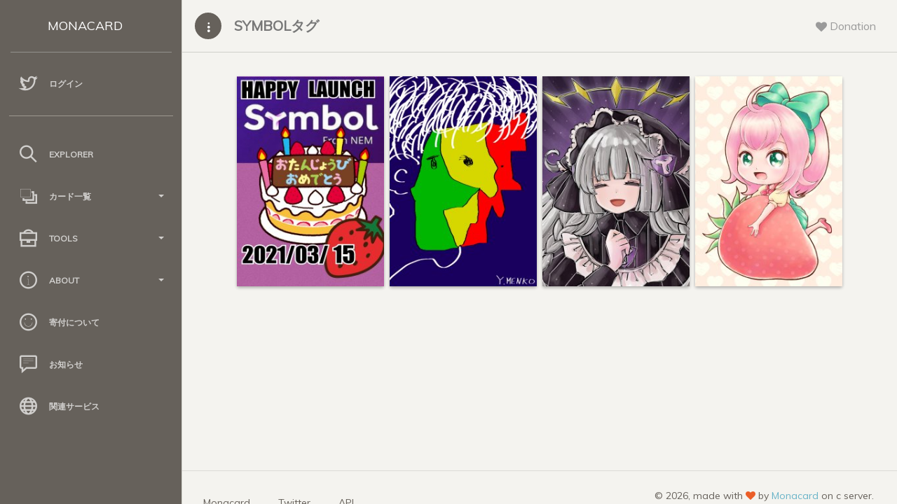

--- FILE ---
content_type: text/html; charset=UTF-8
request_url: https://card.mona.jp/explorer/tag?tag=SYMBOL
body_size: 3749
content:

<!doctype html>
<html lang="ja">
<head>
    <title>
        SYMBOLタグ - Monacard
    </title>
    <meta charset="utf-8" />
<meta http-equiv="X-UA-Compatible" content="IE=edge,chrome=1" />
<meta content='width=device-width, initial-scale=1.0, maximum-scale=1.0, user-scalable=0' name='viewport' />
<meta name="viewport" content="width=device-width" />

<!-- Bootstrap core CSS     -->
<link href="/paper-dashboard/css/bootstrap.min.css" rel="stylesheet" />
<!--  Paper Dashboard core CSS    -->
<link href="/paper-dashboard/css/paper-dashboard.css?v=1.2.1b" rel="stylesheet" />
<!--  Fonts and icons     -->
<link href="https://maxcdn.bootstrapcdn.com/font-awesome/4.7.0/css/font-awesome.min.css" rel="stylesheet" integrity="sha384-wvfXpqpZZVQGK6TAh5PVlGOfQNHSoD2xbE+QkPxCAFlNEevoEH3Sl0sibVcOQVnN" crossorigin="anonymous">
<link href='https://fonts.googleapis.com/css?family=Muli:400,300' rel='stylesheet' type='text/css'>
<link href="/paper-dashboard/css/themify-icons.css" rel="stylesheet">
<link rel="stylesheet" type="text/css" href="/css/style.css?date=20211114-02" />

</head>
<body>
    <div class="wrapper">
        <div class="sidebar" data-background-color="brown" data-active-color="danger">
    <div class="logo">
        <a href="/" class="simple-text logo-mini">
            MC
        </a>
        <a href="/" class="simple-text logo-normal">
            MONACARD
        </a>
    </div>

    <div class="sidebar-wrapper">

        <!--        <div class="user">
            <div class="info">
                <div class="photo">
                    <img src="" />
                </div>
                <a href="/account">
                    <span>
                                            </span>
                </a>
                <div class="clearfix"></div>
            </div>
        </div>
        -->
                <ul class="nav">
            <li>
                <a href="/login">
                    <i class="ti-twitter"></i>
                    <p>
                        ログイン
                    </p>
                </a>
            </li>
        </ul>
        
        <!--        <ul class="nav">
            <li>
                <a href="/cards">
                    <i class="ti-layers"></i>
                    <p>
                        保有カード
                    </p>
                </a>
            </li>
            <li>
                <a href="/account">
                    <i class="ti-user"></i>
                    <p>
                        アカウント
                    </p>
                </a>
            </li>
        </ul>
        -->
        <hr style="width:90%;opacity:0.4;">

        <ul class="nav">
            <li>
                <a href="/explorer/select">
                    <i class="ti-search"></i>
                    <p>
                        Explorer
                    </p>
                </a>
            </li>

            <li>
                <a data-toggle="collapse" href="#card_list">
                    <i class="ti-layers-alt"></i>
                    <p>
                        カード一覧
                        <b class="caret"></b>
                    </p>
                </a>
                <div class="collapse" id="card_list">
                    <ul class="nav">
                        <li>
                            <a href="/explorer/all_cards">
                                <span class="sidebar-mini">AC</span>
                                <span class="sidebar-normal">全てのカード</span>
                            </a>
                        </li>
                        <li>
                            <a href="/explorer/order_cards">
                                <span class="sidebar-mini">OC</span>
                                <span class="sidebar-normal">購入可能なカード</span>
                            </a>
                        </li>
                        <li>
                            <a href="/explorer/tag_list">
                                <span class="sidebar-mini">TC</span>
                                <span class="sidebar-normal">タグクラウド</span>
                            </a>
                        </li>
                    </ul>
                </div>
            </li>

            <li>
                <a data-toggle="collapse" href="#tools">
                    <i class="ti-briefcase"></i>
                    <p>
                        Tools
                        <b class="caret"></b>
                    </p>
                </a>
                <div class="collapse" id="tools">
                    <ul class="nav">
                        <li>
                            <a href="/tool/make_json">
                                <span class="sidebar-mini">MJ</span>
                                <span class="sidebar-normal">2.0作成支援</span>
                            </a>
                        </li>
                        <li>
                            <a href="/tool/select">
                                <span class="sidebar-mini">CA</span>
                                <span class="sidebar-normal">2.0チェックツール</span>
                            </a>
                        </li>
                    </ul>
                </div>
            </li>

            <li>
                <a data-toggle="collapse" href="#about">
                    <i class="ti-info-alt"></i>
                    <p>
                        About
                        <b class="caret"></b>
                    </p>
                </a>
                <div class="collapse" id="about">
                    <ul class="nav">
                        <li>
                            <a href="/about">
                                <span class="sidebar-mini">AB</span>
                                <span class="sidebar-normal">サイトについて</span>
                            </a>
                        </li>
                        <li>
                            <a href="/regist/regist_caution">
                                <span class="sidebar-mini">RA</span>
                                <span class="sidebar-normal">規約</span>
                            </a>
                        </li>
                        <li>
                            <a href="/api_explain">
                                <span class="sidebar-mini">AP</span>
                                <span class="sidebar-normal">API</span>
                            </a>
                        </li>
                        <li>
                            <a href="/monacard2">
                                <span class="sidebar-mini">2P</span>
                                <span class="sidebar-normal">2.0仕様</span>
                            </a>
                        </li>
                        <li>
                            <a href="/qanda">
                                <span class="sidebar-mini">QA</span>
                                <span class="sidebar-normal">Q&A</span>
                            </a>
                        </li>
                    </ul>
                </div>
            </li>

            <li>
                <a href="/donation">
                    <i class="ti-face-smile"></i>
                    <p>
                        寄付について
                    </p>
                </a>
            </li>

            <li>
                <a href="/news">
                    <i class="ti-comment-alt"></i>
                    <p>
                        お知らせ
                    </p>
                </a>
            </li>

            <li>
                <a href="/relation">
                    <i class="ti-world"></i>
                    <p>
                        関連サービス
                    </p>
                </a>
            </li>

        </ul>
    </div>
</div>        <div class="main-panel">

            <nav class="navbar navbar-default">
    <div class="container-fluid">
        <div class="navbar-minimize">
            <button id="minimizeSidebar" class="btn btn-fill btn-icon"><i class="ti-more-alt"></i></button>
        </div>
        <div class="navbar-header">
            <button type="button" class="navbar-toggle">
                <span class="sr-only">Toggle navigation</span>
                <span class="icon-bar bar1"></span>
                <span class="icon-bar bar2"></span>
                <span class="icon-bar bar3"></span>
            </button>
            <a class="navbar-brand" href="#">
                SYMBOLタグ            </a>
        </div>
        <div class="collapse navbar-collapse">
            <ul class="nav navbar-nav navbar-right">
                <li class="dropdown until-1024px">
                    <a href="#notifications" class="dropdown-toggle btn-rotate" data-toggle="dropdown">
                        <i class="fa fa-heart"></i>
                        <span class="notification"></span>
                        <p class="">
                            Donation
                        </p>
                    </a>
                    <ul class="dropdown-menu">
                        <li style="padding:20px">
                            寄付先アドレス<br>
                            <p><a href="/donation">M9xV3qy8vykxXK3SVb9V112qY2ZGgJFxzE</a></p>
                            <p><i class="fa ti-alert"></i>&nbsp;送られたカードは運営費捻出のため売却される場合があります。</p>
                        </li>
                    </ul>
                </li>
            </ul>
        </div>
    </div>
</nav>
            <div class="content">
                <div class="container-fluid container-cards">
                    <div class="row">
                        <div class="col-md-12">

                            <div class="card-list-box">
                                                    <a class="card-link" href="/explorer/card_detail?asset=HLSYMBOL" target="_blank">                        <div class="panel panel-warning panel-card">                            <!--<div class="panel-heading card-heading-sm"><span class="glyphicon glyphicon-credit-card"></span>&nbsp;HAPPY LAU</div>-->                            <div class="panel-body card-body-md"><img class="img-responsive img-card" src="https://mcspare.nachatdayo.com/image_server/img/bafkrmiej4ybiyhqbs65ojjgrosyd6g3uyr2efjx6t2hnj6rzjykgtvgzc4m" /></div>                        </div>                    </a>                    <a class="card-link" href="/explorer/card_detail?asset=YMLIVE.4-20210531" target="_blank">                        <div class="panel panel-warning panel-card">                            <!--<div class="panel-heading card-heading-sm"><span class="glyphicon glyphicon-credit-card"></span>&nbsp;配信のチラシ#4</div>-->                            <div class="panel-body card-body-md"><img class="img-responsive img-card" src="https://mcspare.nachatdayo.com/image_server/img/bafkrmicfrsxmeyzzvm3j4lnsiroiw5ukuh6n72ppbnwmbzvljld3a753fum" /></div>                        </div>                    </a>                    <a class="card-link" href="/explorer/card_detail?asset=KATE.XYMRIN" target="_blank">                        <div class="panel panel-warning panel-card">                            <!--<div class="panel-heading card-heading-sm"><span class="glyphicon glyphicon-credit-card"></span>&nbsp;ゴスロリXYMりん</div>-->                            <div class="panel-body card-body-md"><img class="img-responsive img-card" src="https://mcspare.nachatdayo.com/image_server/img/bafybmihesgup3vwv4c5jqtpafojguoaimg7vfhckxz33l4rhxlsxpcmmjam" /></div>                        </div>                    </a>                    <a class="card-link" href="/explorer/card_detail?asset=ICHIGOFANART" target="_blank">                        <div class="panel panel-warning panel-card">                            <!--<div class="panel-heading card-heading-sm"><span class="glyphicon glyphicon-credit-card"></span>&nbsp;IchiGoちゃん</div>-->                            <div class="panel-body card-body-md"><img class="img-responsive img-card" src="https://mcspare.nachatdayo.com/image_server/img/bafybmidccqjq7ew4o7dfo4b5hckud4vpjgqzmezgjeknffozsqeijxxosum" /></div>                        </div>                    </a>                            </div>

                        </div>
                    </div>
                </div>
            </div>

            <footer class="footer">
    <div class="container-fluid">
        <nav class="pull-left">
            <ul>
                <li>
                    <a href="/">
                        Monacard
                    </a>
                </li>
                <li>
                    <a href="https://twitter.com/_monacard">
                        Twitter
                    </a>
                </li>
                <li>
                    <a href="/api_explain">
                        API
                    </a>
                </li>
                <li>
            </ul>
        </nav>
        <div class="copyright pull-right">
            &copy;
            <script>document.write(new Date().getFullYear())</script>, made with <i class="fa fa-heart heart"></i> by <a href="/">Monacard</a> on c server.
        </div>
    </div>
    <!--   Core JS Files. Extra: TouchPunch for touch library inside jquery-ui.min.js   -->
    <script src="/paper-dashboard/js/jquery-3.1.1.min.js" type="text/javascript"></script>
    <script src="/paper-dashboard/js/jquery-ui.min_1.12.1.js" type="text/javascript"></script>
    <script src="/paper-dashboard/js/perfect-scrollbar.min.js" type="text/javascript"></script>
    <script src="/paper-dashboard/js/bootstrap.min.js" type="text/javascript"></script>

    <script src="/paper-dashboard/js/jquery.ui.touch-punch.min.js"></script>

    <!--  Forms Validations Plugin -->
    <script src="/paper-dashboard/js/jquery.validate.min.js"></script>
    <!-- Promise Library for SweetAlert2 working on IE -->
    <script src="/paper-dashboard/js/es6-promise-auto.min.js"></script>
    <!--  Select Picker Plugin -->
    <script src="/paper-dashboard/js/bootstrap-selectpicker.js"></script>
    <!--  Switch and Tags Input Plugins -->
    <script src="/paper-dashboard/js/bootstrap-switch-tags.js"></script>
    <!-- Wizard Plugin    -->
    <script src="/paper-dashboard/js/jquery.bootstrap.wizard.min.js"></script>
    <!--  Bootstrap Table Plugin    -->
    <script src="/paper-dashboard/js/bootstrap-table.js"></script>
    <!--  Plugin for DataTables.net  -->
    <script src="/paper-dashboard/js/jquery.datatables.js"></script>
    <!-- Paper Dashboard PRO Core javascript and methods for Demo purpose -->
    <script src="/paper-dashboard/js/paper-dashboard.js?date=20211029-05"></script>
    <script src="/paper-dashboard/js/sweetalert2.js"></script>
    <script type="text/javascript">
        $(function () {
            $('.nav li a').each(function () {
                var $href = $(this).attr('href');
                if (location.href.match($href)) {
                    $(this).parent().addClass('active');
                }
            });
        });
    </script>

    <!-- Google Analytics -->
    <script async src="https://www.googletagmanager.com/gtag/js?id=UA-132788657-1"></script>
    <script>
        window.dataLayer = window.dataLayer || [];
        function gtag() { dataLayer.push(arguments); }
        gtag('js', new Date());

        gtag('config', 'UA-132788657-1');
    </script>

</footer>
        </div>
    </div>
</body>
</html>
